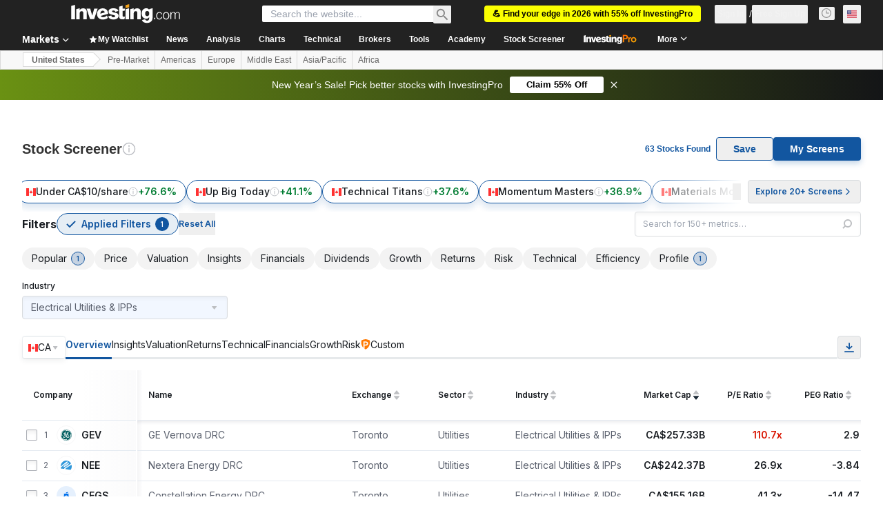

--- FILE ---
content_type: image/svg+xml
request_url: https://cdn.investing.com/entities-logos/1818848396.svg
body_size: 808
content:
<svg xmlns="http://www.w3.org/2000/svg" version="1.2" viewBox="0 0 1545 1544"><path fill="#005e60" fill-rule="evenodd" d="M772.9 1544C346 1544 .9 1198.9.9 772S346 0 772.9 0s772 345.1 772 772-345.1 772-772 772zm-.7-1508c-407-.4-736.6 328.8-737.1 735.3-.4 406.2 329.2 735.8 735.8 735.8 406.6.9 737.1-328.8 737.1-734.9v-.4c0-405.7-329.2-735.3-735.8-735.8zm654.4 956c-.5.4-1.8 1.3-4 .9-1.4-.5-1.8-1.8-1.8-2.7 16.4-53.4 24.9-108.6 25.8-164.6-.9-93.9-38.7-152.1-88.1-152.1-30.2 0-51.2 21.3-51.2 53.3 0 57.4 70.3 61.9 70.3 188.2 0 51.6-10.2 100.5-28 154.4-79.2 267.3-331.4 391.4-577.4 391.4-113.4 0-193.9-23.1-218.4-34.2-.9-.9-1.8-2.7-.9-4.5.5-1.3 2.2-2.7 3.1-2.2 53.4 17.3 109 25.8 164.6 25.8 93.9 0 149.9-38.3 149.9-85.4 0-29.4-23.1-53.4-52.9-53.4h-.9c-57.8 0-62.3 72.5-186.4 72.5-53.4 0-100.5-10.2-156.1-28C208.6 1270 82.3 1020 82.7 771.8c0-74.3 11.6-147.7 34.7-218 1.4-1.3 2.7-1.3 4-.4 1.8.4 2.3 2.2 2.3 2.6-16.5 53.4-25.4 108.6-25.8 164.6 0 93.9 38.2 149.9 87.6 149.9 28 .5 51.1-21.8 51.1-49.8v-1.3c0-57.4-70.2-64.1-70.2-188.2 0-53.4 10.6-100.5 28-156.1C275.8 210 525.8 85.4 772.2 84.1c114.3-1.4 214 33.3 218 36 1.3 1.3 1.3 2.7.4 4-.4 2.2-2.2 2.2-2.6 2.2-.9 0-66.3-27.5-164.6-27.5-92.1 0-149.5 38.2-149.5 87.6 0 28 22.3 51.1 50.7 51.6h3.1c57.4 0 61.9-70.7 186-70.7 53.4 0 101 10.6 156.1 28 267.8 81.4 389.2 333.6 391.5 577.4.4 73.8-11.2 148.5-34.7 219.3zm-367.5-183.3c-72.9 0-129 52.9-129 117.4 0 53 32.1 96.1 75.2 96.1 14.7 0 29.4-8.9 29.4-28 0-28-37-34.7-33.8-76.5 1.3-27.6 27.1-45.4 52.9-45.4 51.2 0 75.6 49.8 75.6 101-2.2 78.7-60.5 133.9-128.5 133.9-90.3 0-147.3-85.9-147.3-177.5 0-136.6 89.4-190.4 136.6-202.9.4 0 123.2 21.8 119.2-32.4-1.3-23.6-36.9-32.9-62.7-34.3-19.1 0-38.3 3.1-57 9.4-15.5-8.5-26.2-22.3-32-39.6 88.1-66.3 149.5-130.4 149.5-202.9 0-38.2-25.8-72.5-74.8-72.5-87.6 0-153.9 111.7-153.9 211.8-.4 16.4.9 32.9 4.5 49.3-55.6 41-96.5 65.9-171.7 111.2.9-22.2 3.5-43.5 8-64.9 25.8-28 60.9-68.9 60.9-101.4 0-15.1-8.9-28-25.8-28-42.7 0-74.7 64-83.6 108.9-19.1 23.6-57.4 53.4-89.9 53.4-25.8 0-34.2-23.6-36.4-31.6 81.4-28 181.9-139.2 181.9-239.7 0-21.4-8.9-68.5-72.5-68.5-96.1 0-177.5 143.2-177.5 254.9-34.2 0-47.1-36.5-47.1-64.5 0-27.6 10.2-55.2 10.2-64.1 0-8.9-4.5-19.1-16.9-19.1-32 0-51.2 42.7-51.2 92.1 2.3 68.5 47.2 111.6 107.2 115.2 8.9 40.9 45 79.1 90.3 79.1 28.1 0 61.9-8.9 85.4-30.2-2.2 14.7-4.4 28-6.6 40.5-93.9 49.8-162.4 83.6-224.7 139.2-48.9 44.9-76.9 104.5-76.9 152.1 0 64.1 40.9 123.7 124.1 123.7 98.7 0 173.5-78.7 209.5-188.2 16.9-51.6 24-126.3 28-194.4 67.6-37.3 133.5-78.7 196.2-124.1 5.8 10.3 12.9 18.7 21.3 25.8-44.9 23.6-151.6 90.3-151.6 246 0 111.7 74.7 235.8 222.8 235.8 121.9 0 205.5-100.5 205.5-196.6.5-89-48.9-170.4-142.8-169.5zM541.4 603.2c0-70.7 69.8-204.6 112.1-190.4 50.2 16.5-41.9 151.2-112.1 190.4zm-71.2 504.4c-31.6 1.8-53-19.1-53-53.4 0-92 127.3-179.2 223.4-226.4-17 128.6-60.5 274.9-170.4 279.8zm475.5-536.9c0-87.6 59.6-173 91.6-157 37 18.7-28 101.9-91.6 157z"/></svg>

--- FILE ---
content_type: image/svg+xml
request_url: https://cdn.investing.com/entities-logos/2405489.svg
body_size: -135
content:
<svg xmlns="http://www.w3.org/2000/svg" version="1.2" viewBox="0 0 1518 1308"><path fill="#005b66" d="M650.4 452.8c-101.7 62.3-205 0-282.1-73.8 23 6.5 59.1-6.6 82-21.4L919.3 41c101.7-62.3 205 0 282.1 73.8-23-6.5-59.1 6.6-82 21.4zm314.8 313.3c-101.6 62.3-205 0-282-73.8 22.9 6.5 59-6.6 82-21.3l470.6-316.7c101.7-62.3 205 0 282 73.9-22.9-6.6-59 6.5-81.9 21.3zm198.4 397c-228 226.4-639.6 182.1-920-98.4-282-282.2-324.7-694-98.4-920.4C287.9 1.6 506-32.8 717.5 31.1c-150.8-18-298.4 26.3-405 132.9-201.7 201.8-178.7 549.6 50.8 779.3 229.6 229.6 577.3 252.6 779 50.8 106.5-106.6 149.2-255.9 132.8-405.2 65.6 211.6 31.1 429.8-111.5 574.2z"/></svg>

--- FILE ---
content_type: image/svg+xml
request_url: https://cdn.investing.com/entities-logos/59036089.svg
body_size: -232
content:
<svg xmlns="http://www.w3.org/2000/svg" version="1.2" viewBox="0 0 1587 1314"><path fill="#c0ae37" fill-rule="evenodd" d="M1100.4 92.6s441.7 179.9 482.7 458.1c62.5 422.4-649.7 380.9-649.7 380.9 50.3-2.7 450.6-68.8 369.7-317.1C1242.3 429 923.2 343 923.2 343z"/><path fill="#445c6d" fill-rule="evenodd" d="M654.3 1313.2S92.9 1157 7.6 698.9C-101.4 115.2 1079.5.2 1079.5.2s-702.6 212-661.6 556.2c39.1 327 515.2 375.3 515.2 375.3z"/></svg>

--- FILE ---
content_type: image/svg+xml
request_url: https://cdn.investing.com/entities-logos/877188.svg
body_size: -169
content:
<svg xmlns="http://www.w3.org/2000/svg" version="1.2" viewBox="0 0 1555 1233"><g fill-rule="evenodd"><path fill="#00559d" d="M963.7 4c302.8 28.2 497.6 234.1 570.7 495.8-293.3-192.8-860.3-203.2-1244-83.6 100.1-221 293.3-405.9 581.3-415 29.8-1 60.1-.2 92 2.8zm537 569.5c-263.4-.2-541.1 96-620.6 281.6-84.8 197.7 42.1 406.7 271 374.3 260.9-37 425.6-343.5 401.5-654.5-17.3-.9-34.3-1.4-51.9-1.4z"/><path fill="#f5ce11" d="M1225.6 490.7C848.2 499.6 637.1 675.2 487 911.6H.8c168.1-364.9 706.9-555.8 1224.8-420.9z"/></g></svg>

--- FILE ---
content_type: image/svg+xml
request_url: https://cdn.investing.com/entities-logos/875612.svg
body_size: 854
content:
<svg xmlns="http://www.w3.org/2000/svg" version="1.2" viewBox="0 0 1573 1363"><path fill="#0a5f88" fill-rule="evenodd" d="M740.6 0H822c153.3 5 309.6 34.4 443.4 112.3C1344.3 158 1413.5 221 1464 297.1c58.8 87.5 92.3 190.5 103.6 295 18.3 166.2-13.9 342.4-111.4 480.5-15.4 22.4-33.1 43.1-50.8 63.6-3.2 3-6.1 6.1-9 9.4-108.9 111.7-258.2 175.8-410.4 201.2-50 9-100.6 12.6-151.2 16.2H727.1c-122.3-6.7-245.5-28.2-357.1-80.5-119.6-54.7-223.1-146.1-286.4-262C-1.6 866.3-17.9 680.2 19 509.6 49.5 368.1 129.7 237 246.7 151 387.8 45.1 567.1 5.4 740.6 0zm-181 189.3c-64.4 33.8-117.6 87.4-152.7 151.1-19.7 35-34 72.7-45.1 111.2-7 24.8-12.4 49.9-16.9 75.3-6.8 40.3-10.7 81-12.7 121.7-.9 25.5-1.6 50.9-1.5 76.3.6 40.6 2.4 81.2 7 121.5 8 67.7 22.9 135.2 51.2 197.4 34.2 76.8 92.4 143.4 166.9 183.1 93.7 50.6 203 62.4 307.9 58 98.3-4.6 199.3-30.6 276.8-93.9 72.9-58.7 117.8-145.4 140.7-234.9 7.6-29.3 13.2-59.1 17.6-89.1 2.5-23 5.2-46.1 6.6-69.2 2.1-39.6 4.2-79.4 1.7-118.9-.1-27.8-1.3-55.6-4.5-83.1-5.2-60.9-16-121.9-36.6-179.7-28.7-87.1-84.4-167.3-163.4-215.6-90.2-56.3-199.6-71-304.1-67.9-82.1 2.7-165.7 17.7-238.9 56.7z"/><path fill="#fbca27" d="M1036.6 373.1c30-29.4 72.2-50.1 114.9-42.2 49.3 8.6 85.9 46.9 114.5 85.2 20.6 57.8 31.4 118.8 36.6 179.7-27.1-46.3-57.7-93.2-102.8-123.7-30.4-20.5-70.2-27.4-105-14.5-37.2 13.5-65.8 42.7-90.5 72.6-48.8 59.3-86.2 128.4-143.4 180.6-32.9 30.2-76.8 51.6-122.3 47.6-39.1-2.9-72.4-27.5-98.7-54.8-60.4-63.5-102.1-143.3-169-200.8-30.7-26.8-68.5-45.8-109.1-51.2 11.1-38.5 25.4-76.2 45.1-111.2 22.2 11 44.1 23 62.9 39.4 70.1 59.1 112.1 143.1 176.2 207.7 26.3 26.1 59.8 48.6 97.9 49.7 43.3 1.8 84.3-18.9 115.7-47.4 69.8-63 109.5-151.6 177-216.7zM344.9 526.9c41.8 1.3 82.3 16.9 115.1 42.9 86.3 65.8 128.5 173 214 239.4 46.6 37.5 115.3 31.4 161.9-2.9 69.3-49.7 109.4-127.3 161.9-192.5 27.4-34 59.1-68.6 102.1-81.8 36.9-11.5 77.8-1.5 108.1 21.6 43.1 32.5 72.5 79.1 99.1 125.3 2.5 39.5.4 79.3-1.7 118.9-28.3-47.1-58.4-95.7-104.6-127.2-29.7-20.2-68.5-28-102.9-16.2-36.8 12.1-65.4 40.2-89.9 69.2-51 60.7-88.9 132.5-148.3 186-34.3 31.5-81.1 52.6-128.3 45.9-39.6-5.8-71.8-32.6-98.1-61-59.6-65.3-102-146.2-172.1-201.8-36.2-29.1-82.3-46-129-44.1 2-40.7 5.9-81.4 12.7-121.7zm-14.2 198c59.3-3.5 115.6 25 156.7 66.4 56.3 54.5 95.2 123.7 148 181.1 26.3 28.1 58.6 54.5 98 59.5 46.8 6.1 92.9-15.5 126.7-46.8 58.2-53.1 95.9-123.6 146-183.6 23.6-28 50.6-55.4 85.5-68.8 32.1-12.6 69.5-9.1 99.3 7.9 38.7 21.7 66.5 57.8 90.7 94.1 6.5 10.3 14.6 20.1 17.2 32.3-4.4 30-10 59.8-17.6 89.1-25.3-37.1-54-74.7-94.7-96-30.8-16.3-68.9-17.9-100.5-3.4-35.1 15.9-62 44.8-85.7 74.2-46.7 57.9-83.5 124.3-138.7 174.9-32.8 30.5-76.7 52.1-122.4 48.4-39.6-2.8-73.3-27.8-100-55.6-60.1-63.6-101.8-143.3-168.8-200.5-36.5-31.9-83.6-52.6-132.7-51.7-4.6-40.3-6.4-80.9-7-121.5zm1065.7 420.7c2.9-3.3 5.8-6.4 9-9.4.3 3.9 1.1 11.5 1.5 15.3-2.6-1.5-7.9-4.5-10.5-5.9z"/></svg>

--- FILE ---
content_type: image/svg+xml
request_url: https://cdn.investing.com/entities-logos/643699340.svg
body_size: 40
content:
<svg xmlns="http://www.w3.org/2000/svg" version="1.2" viewBox="0 0 1106 1729"><path fill="#0f3557" fill-rule="evenodd" d="M.1.9c169.16.1 338.21 0 507.36.1 96.99.61 194.87 1.21 290.16 21.53 97.09 20.42 188.27 82.69 229.51 174.9 49.64 112.23 39.13 258.9-51.05 348.2-51.14 52.36-123.31 74.29-192.37 91.81 76.57 10.01 155.74 28.63 217.49 77.59 69.87 55.16 107.2 145.77 104 233.97-.5 124.14-77.77 241.48-187.27 298.04-113.3 60.37-245.52 60.07-370.63 59.87H.1C.1 871.61 0 436.31.1.9Zm271.55 279.83c.2 83.19-.4 166.39.3 249.59 95.28-1.01 190.67 1.7 285.85-1.41 55.45-3.4 121.91-12.91 152.44-65.87 23.02-46.56 20.72-112.33-21.22-147.77-36.23-30.14-85.87-34.24-131.22-34.44-95.38-.3-190.77 0-286.15-.1Zm.2 800.82c88.48-.5 176.96.9 265.54-.7 50.64-3.5 104.39-7.11 148.83-34.44 34.13-20.82 56.35-58.77 58.85-98.61 4.61-51.26-.7-109.93-40.73-146.97-38.64-38.15-96.09-42.15-147.34-44.95-94.98-.6-189.97 0-284.95-.2-.8 108.62-.4 217.25-.2 325.87Z"/><path fill="#ff8200" d="M.1 1729c.1-74.49-.3-149.07.2-223.56 365.33.1 730.76 0 1096.19 0 3.3 74.49-3.2 149.27 3 223.56H.1Z"/></svg>

--- FILE ---
content_type: image/svg+xml
request_url: https://cdn.investing.com/entities-logos/270586.svg
body_size: 66
content:
<svg xmlns="http://www.w3.org/2000/svg" version="1.2" viewBox="0 0 1705 1413"><g fill="#2f97da"><path d="M1034.56 95.02s26.2 72.02 29.39 170.26L628.43 772.55l602.59-454.91 29.54 140.78s-458.48 520.34-569.91 667.61c0 0 584.51-483.37 911.14-678.59C1457.68 181.42 1176.09.73 852.04.73 381.5.73.04 382.06.04 852.31c0 13.07 1.27 25.73 1.88 38.69C191.23 727.03 701.14 294.5 1034.56 95.02m669.59 777.8c0-84.77-12.77-166.56-35.88-243.89-196.66 104.48-663.96 363.15-999.41 633.32 70.65 9.74 141.21 20.17 211.65 31.31a10729.38 10729.38 0 0 1 210.98 35.5c70.21 12.53 140.3 25.76 210.24 39.69 69.95 13.92 139.75 28.54 209.41 43.86a848.57 848.57 0 0 0 82.71-120.36 849.509 849.509 0 0 0 60.83-132.74 848.154 848.154 0 0 0 37.15-141.21c8.3-48.05 12.43-96.72 12.37-145.48"/><path d="M1050.93 580.32s-481.38 373.12-547 435.31L438.46 894.6s330.78-412.42 438.87-520.49c0 0-589.07 419.05-859.6 672.26 10.74 51.91 26.5 101.94 46.31 149.95 145.02 11.54 291.87 26.48 440.44 44.56 10.39-12.56 488.08-586.07 546.45-660.56"/></g></svg>